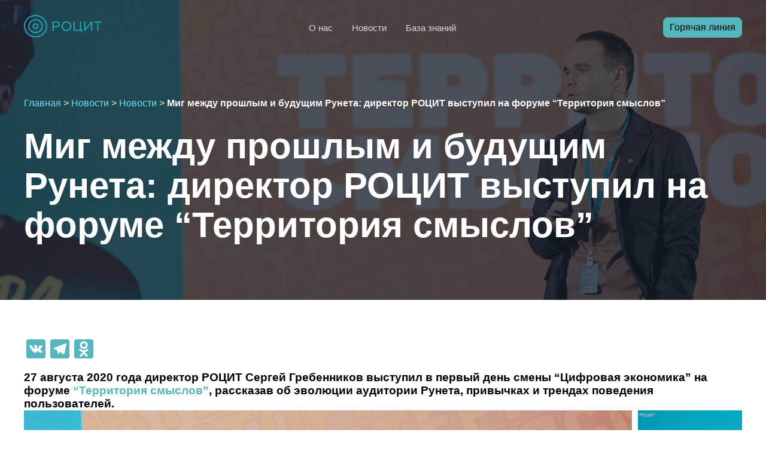

--- FILE ---
content_type: text/html; charset=UTF-8
request_url: https://rocit.ru/news/mig-mezhdu-proshlym-i-budushhim-runeta-direktor/
body_size: 11047
content:
<!DOCTYPE html>
<html>
<head>
    <meta charset="utf-8">
    <meta name="viewport" content="width=device-width, initial-scale=1" />
    <meta name="google" content="notranslate">
	<meta name='robots' content='index, follow, max-image-preview:large, max-snippet:-1, max-video-preview:-1' />

	<!-- This site is optimized with the Yoast SEO plugin v21.9.1 - https://yoast.com/wordpress/plugins/seo/ -->
	<title>Миг между прошлым и будущим Рунета: директор РОЦИТ выступил на форуме “Территория смыслов” | РОЦИТ</title>
	<link rel="canonical" href="https://rocit.ru/news/mig-mezhdu-proshlym-i-budushhim-runeta-direktor/" />
	<meta property="og:locale" content="ru_RU" />
	<meta property="og:type" content="article" />
	<meta property="og:title" content="Миг между прошлым и будущим Рунета: директор РОЦИТ выступил на форуме “Территория смыслов” | РОЦИТ" />
	<meta property="og:description" content="27 августа 2020 года директор РОЦИТ Сергей Гребенников выступил в первый день смены “Цифровая экономика” на форуме “Территория смыслов”, рассказав об эволюции аудитории Рунета, привычках и трендах поведения пользователей. Сергей Гребенников сделал для участников небольшой экскурс в историю Рунета и его аудитории. Если российский интернет зарождался с Учительской газеты и РБК в 1995 году, то [&hellip;]" />
	<meta property="og:url" content="https://rocit.ru/news/mig-mezhdu-proshlym-i-budushhim-runeta-direktor/" />
	<meta property="og:site_name" content="РОЦИТ" />
	<meta property="article:modified_time" content="2024-02-09T07:00:21+00:00" />
	<meta property="og:image" content="https://rocit.ru/wp-content/uploads/2024/01/devdev-184-scaled.jpeg" />
	<meta property="og:image:width" content="2560" />
	<meta property="og:image:height" content="1440" />
	<meta property="og:image:type" content="image/jpeg" />
	<script type="application/ld+json" class="yoast-schema-graph">{"@context":"https://schema.org","@graph":[{"@type":"WebPage","@id":"https://rocit.ru/news/mig-mezhdu-proshlym-i-budushhim-runeta-direktor/","url":"https://rocit.ru/news/mig-mezhdu-proshlym-i-budushhim-runeta-direktor/","name":"Миг между прошлым и будущим Рунета: директор РОЦИТ выступил на форуме “Территория смыслов” | РОЦИТ","isPartOf":{"@id":"https://rocit.ru/#website"},"primaryImageOfPage":{"@id":"https://rocit.ru/news/mig-mezhdu-proshlym-i-budushhim-runeta-direktor/#primaryimage"},"image":{"@id":"https://rocit.ru/news/mig-mezhdu-proshlym-i-budushhim-runeta-direktor/#primaryimage"},"thumbnailUrl":"https://rocit.ru/wp-content/uploads/2024/01/devdev-184-scaled.jpeg","datePublished":"2020-08-27T08:00:00+00:00","dateModified":"2024-02-09T07:00:21+00:00","breadcrumb":{"@id":"https://rocit.ru/news/mig-mezhdu-proshlym-i-budushhim-runeta-direktor/#breadcrumb"},"inLanguage":"ru-RU","potentialAction":[{"@type":"ReadAction","target":["https://rocit.ru/news/mig-mezhdu-proshlym-i-budushhim-runeta-direktor/"]}]},{"@type":"ImageObject","inLanguage":"ru-RU","@id":"https://rocit.ru/news/mig-mezhdu-proshlym-i-budushhim-runeta-direktor/#primaryimage","url":"https://rocit.ru/wp-content/uploads/2024/01/devdev-184-scaled.jpeg","contentUrl":"https://rocit.ru/wp-content/uploads/2024/01/devdev-184-scaled.jpeg","width":2560,"height":1440},{"@type":"BreadcrumbList","@id":"https://rocit.ru/news/mig-mezhdu-proshlym-i-budushhim-runeta-direktor/#breadcrumb","itemListElement":[{"@type":"ListItem","position":1,"name":"Главная","item":"https://rocit.ru/"},{"@type":"ListItem","position":2,"name":"Новости","item":"https://rocit.ru/news/"},{"@type":"ListItem","position":3,"name":"Новости","item":"https://rocit.ru/news_cat/novosti/"},{"@type":"ListItem","position":4,"name":"Миг между прошлым и будущим Рунета: директор РОЦИТ выступил на форуме “Территория смыслов”"}]},{"@type":"WebSite","@id":"https://rocit.ru/#website","url":"https://rocit.ru/","name":"РОЦИТ","description":"ваш помощник в Рунете","alternateName":"Региональный общественный центр интернет-технологий","potentialAction":[{"@type":"SearchAction","target":{"@type":"EntryPoint","urlTemplate":"https://rocit.ru/?s={search_term_string}"},"query-input":"required name=search_term_string"}],"inLanguage":"ru-RU"}]}</script>
	<!-- / Yoast SEO plugin. -->


<link rel='dns-prefetch' href='//static.addtoany.com' />
<link rel='dns-prefetch' href='//cdnjs.cloudflare.com' />
<link rel="alternate" title="oEmbed (JSON)" type="application/json+oembed" href="https://rocit.ru/wp-json/oembed/1.0/embed?url=https%3A%2F%2Frocit.ru%2Fnews%2Fmig-mezhdu-proshlym-i-budushhim-runeta-direktor%2F" />
<link rel="alternate" title="oEmbed (XML)" type="text/xml+oembed" href="https://rocit.ru/wp-json/oembed/1.0/embed?url=https%3A%2F%2Frocit.ru%2Fnews%2Fmig-mezhdu-proshlym-i-budushhim-runeta-direktor%2F&#038;format=xml" />
<style id='wp-img-auto-sizes-contain-inline-css' type='text/css'>
img:is([sizes=auto i],[sizes^="auto," i]){contain-intrinsic-size:3000px 1500px}
/*# sourceURL=wp-img-auto-sizes-contain-inline-css */
</style>
<style id='wp-emoji-styles-inline-css' type='text/css'>

	img.wp-smiley, img.emoji {
		display: inline !important;
		border: none !important;
		box-shadow: none !important;
		height: 1em !important;
		width: 1em !important;
		margin: 0 0.07em !important;
		vertical-align: -0.1em !important;
		background: none !important;
		padding: 0 !important;
	}
/*# sourceURL=wp-emoji-styles-inline-css */
</style>
<style id='wp-block-library-inline-css' type='text/css'>
:root{--wp-block-synced-color:#7a00df;--wp-block-synced-color--rgb:122,0,223;--wp-bound-block-color:var(--wp-block-synced-color);--wp-editor-canvas-background:#ddd;--wp-admin-theme-color:#007cba;--wp-admin-theme-color--rgb:0,124,186;--wp-admin-theme-color-darker-10:#006ba1;--wp-admin-theme-color-darker-10--rgb:0,107,160.5;--wp-admin-theme-color-darker-20:#005a87;--wp-admin-theme-color-darker-20--rgb:0,90,135;--wp-admin-border-width-focus:2px}@media (min-resolution:192dpi){:root{--wp-admin-border-width-focus:1.5px}}.wp-element-button{cursor:pointer}:root .has-very-light-gray-background-color{background-color:#eee}:root .has-very-dark-gray-background-color{background-color:#313131}:root .has-very-light-gray-color{color:#eee}:root .has-very-dark-gray-color{color:#313131}:root .has-vivid-green-cyan-to-vivid-cyan-blue-gradient-background{background:linear-gradient(135deg,#00d084,#0693e3)}:root .has-purple-crush-gradient-background{background:linear-gradient(135deg,#34e2e4,#4721fb 50%,#ab1dfe)}:root .has-hazy-dawn-gradient-background{background:linear-gradient(135deg,#faaca8,#dad0ec)}:root .has-subdued-olive-gradient-background{background:linear-gradient(135deg,#fafae1,#67a671)}:root .has-atomic-cream-gradient-background{background:linear-gradient(135deg,#fdd79a,#004a59)}:root .has-nightshade-gradient-background{background:linear-gradient(135deg,#330968,#31cdcf)}:root .has-midnight-gradient-background{background:linear-gradient(135deg,#020381,#2874fc)}:root{--wp--preset--font-size--normal:16px;--wp--preset--font-size--huge:42px}.has-regular-font-size{font-size:1em}.has-larger-font-size{font-size:2.625em}.has-normal-font-size{font-size:var(--wp--preset--font-size--normal)}.has-huge-font-size{font-size:var(--wp--preset--font-size--huge)}.has-text-align-center{text-align:center}.has-text-align-left{text-align:left}.has-text-align-right{text-align:right}.has-fit-text{white-space:nowrap!important}#end-resizable-editor-section{display:none}.aligncenter{clear:both}.items-justified-left{justify-content:flex-start}.items-justified-center{justify-content:center}.items-justified-right{justify-content:flex-end}.items-justified-space-between{justify-content:space-between}.screen-reader-text{border:0;clip-path:inset(50%);height:1px;margin:-1px;overflow:hidden;padding:0;position:absolute;width:1px;word-wrap:normal!important}.screen-reader-text:focus{background-color:#ddd;clip-path:none;color:#444;display:block;font-size:1em;height:auto;left:5px;line-height:normal;padding:15px 23px 14px;text-decoration:none;top:5px;width:auto;z-index:100000}html :where(.has-border-color){border-style:solid}html :where([style*=border-top-color]){border-top-style:solid}html :where([style*=border-right-color]){border-right-style:solid}html :where([style*=border-bottom-color]){border-bottom-style:solid}html :where([style*=border-left-color]){border-left-style:solid}html :where([style*=border-width]){border-style:solid}html :where([style*=border-top-width]){border-top-style:solid}html :where([style*=border-right-width]){border-right-style:solid}html :where([style*=border-bottom-width]){border-bottom-style:solid}html :where([style*=border-left-width]){border-left-style:solid}html :where(img[class*=wp-image-]){height:auto;max-width:100%}:where(figure){margin:0 0 1em}html :where(.is-position-sticky){--wp-admin--admin-bar--position-offset:var(--wp-admin--admin-bar--height,0px)}@media screen and (max-width:600px){html :where(.is-position-sticky){--wp-admin--admin-bar--position-offset:0px}}
/*wp_block_styles_on_demand_placeholder:69686e8d61adc*/
/*# sourceURL=wp-block-library-inline-css */
</style>
<style id='classic-theme-styles-inline-css' type='text/css'>
/*! This file is auto-generated */
.wp-block-button__link{color:#fff;background-color:#32373c;border-radius:9999px;box-shadow:none;text-decoration:none;padding:calc(.667em + 2px) calc(1.333em + 2px);font-size:1.125em}.wp-block-file__button{background:#32373c;color:#fff;text-decoration:none}
/*# sourceURL=/wp-includes/css/classic-themes.min.css */
</style>
<link rel='stylesheet' id='yop-public-css' href='https://rocit.ru/wp-content/plugins/yop-poll/public/assets/css/yop-poll-public-6.5.29.css?ver=6.9' type='text/css' media='all' />
<link rel='stylesheet' id='newsletter-css' href='https://rocit.ru/wp-content/plugins/newsletter/style.css?ver=8.0.9' type='text/css' media='all' />
<link rel='stylesheet' id='addtoany-css' href='https://rocit.ru/wp-content/plugins/add-to-any/addtoany.min.css?ver=1.16' type='text/css' media='all' />
<link rel='stylesheet' id='owl-css' href='https://rocit.ru/wp-content/themes/rocit/assets/css/owl.carousel.min.css?ver=6.9' type='text/css' media='all' />
<link rel='stylesheet' id='owl-theme-css' href='https://rocit.ru/wp-content/themes/rocit/assets/css/owl.theme.default.min.css?ver=6.9' type='text/css' media='all' />
<script type="text/javascript" id="addtoany-core-js-before">
/* <![CDATA[ */
window.a2a_config=window.a2a_config||{};a2a_config.callbacks=[];a2a_config.overlays=[];a2a_config.templates={};a2a_localize = {
	Share: "Отправить",
	Save: "Сохранить",
	Subscribe: "Подписаться",
	Email: "E-mail",
	Bookmark: "В закладки!",
	ShowAll: "Показать все",
	ShowLess: "Показать остальное",
	FindServices: "Найти сервис(ы)",
	FindAnyServiceToAddTo: "Найти сервис и добавить",
	PoweredBy: "Работает на",
	ShareViaEmail: "Поделиться по электронной почте",
	SubscribeViaEmail: "Подписаться по электронной почте",
	BookmarkInYourBrowser: "Добавить в закладки",
	BookmarkInstructions: "Нажмите Ctrl+D или \u2318+D, чтобы добавить страницу в закладки",
	AddToYourFavorites: "Добавить в Избранное",
	SendFromWebOrProgram: "Отправлять с любого email-адреса или email-программы",
	EmailProgram: "Почтовая программа",
	More: "Подробнее&#8230;",
	ThanksForSharing: "Спасибо, что поделились!",
	ThanksForFollowing: "Спасибо за подписку!"
};

a2a_config.icon_color="#55b7be";

//# sourceURL=addtoany-core-js-before
/* ]]> */
</script>
<script type="text/javascript" async src="https://static.addtoany.com/menu/page.js" id="addtoany-core-js"></script>
<script type="text/javascript" src="https://rocit.ru/wp-includes/js/jquery/jquery.min.js?ver=3.7.1" id="jquery-core-js"></script>
<script type="text/javascript" src="https://rocit.ru/wp-includes/js/jquery/jquery-migrate.min.js?ver=3.4.1" id="jquery-migrate-js"></script>
<script type="text/javascript" async src="https://rocit.ru/wp-content/plugins/add-to-any/addtoany.min.js?ver=1.1" id="addtoany-jquery-js"></script>
<script type="text/javascript" id="yop-public-js-extra">
/* <![CDATA[ */
var objectL10n = {"yopPollParams":{"urlParams":{"ajax":"https://rocit.ru/wp-admin/admin-ajax.php","wpLogin":"https://rocit.ru/wp-login.php?redirect_to=https%3A%2F%2Frocit.ru%2Fwp-admin%2Fadmin-ajax.php%3Faction%3Dyop_poll_record_wordpress_vote"},"apiParams":{"reCaptcha":{"siteKey":""},"reCaptchaV2Invisible":{"siteKey":""},"reCaptchaV3":{"siteKey":""},"hCaptcha":{"siteKey":""}},"captchaParams":{"imgPath":"https://rocit.ru/wp-content/plugins/yop-poll/public/assets/img/","url":"https://rocit.ru/wp-content/plugins/yop-poll/app.php","accessibilityAlt":"\u041e\u0437\u0432\u0443\u0447\u0438\u0442\u044c","accessibilityTitle":"\u041f\u0440\u043e\u0441\u043b\u0443\u0448\u0430\u0439\u0442\u0435 \u0432\u043e\u043f\u0440\u043e\u0441 \u0438 \u043e\u0442\u0432\u0435\u0442\u044c\u0442\u0435 \u043d\u0430 \u043d\u0435\u0433\u043e","accessibilityDescription":"\u041d\u0430\u043f\u0438\u0448\u0438\u0442\u0435 \u0432\u043d\u0438\u0437\u0443 \u043e\u0442\u0432\u0435\u0442. \u0426\u0438\u0444\u0440\u0430 \u0438\u043b\u0438 \u0431\u0443\u043a\u0432\u044b:","explanation":"\u041a\u043b\u0438\u043a\u043d\u0438\u0442\u0435 \u0434\u043b\u044f \u043e\u0442\u0432\u0435\u0442\u0430","refreshAlt":"\u041e\u0431\u043d\u043e\u0432\u0438\u0442\u044c \u043a\u0430\u0440\u0442\u0438\u043d\u043a\u0443","refreshTitle":"\u041e\u0431\u043d\u043e\u0432\u0438\u0442\u044c \u0437\u0430\u0434\u0430\u043d\u0438\u0435"},"voteParams":{"invalidPoll":"\u041e\u043f\u0440\u043e\u0441 \u043d\u0435\u0434\u043e\u0441\u0442\u0443\u043f\u0435\u043d","noAnswersSelected":"\u0412\u044b\u0431\u0435\u0440\u0438\u0442\u0435 \u0432\u0430\u0440\u0438\u0430\u043d\u0442 \u043e\u0442\u0432\u0435\u0442\u0430","minAnswersRequired":"\u041d\u0443\u0436\u043d\u043e \u0432\u044b\u0431\u0440\u0430\u0442\u044c, \u043a\u0430\u043a \u043c\u0438\u043d\u0438\u043c\u0443\u043c, 1 \u043e\u0442\u0432\u0435\u0442","maxAnswersRequired":"\u041c\u0430\u043a\u0441\u0438\u043c\u0430\u043b\u044c\u043d\u043e\u0435 \u043a\u043e\u043b-\u0432\u043e \u043e\u0442\u0432\u0435\u0442\u043e\u0432: 1","noAnswerForOther":"\u0412\u0432\u0435\u0434\u0438\u0442\u0435 \u0442\u0435\u043a\u0441\u0442","noValueForCustomField":"\u0412\u0432\u0435\u0434\u0438\u0442\u0435 \u0442\u0435\u043a\u0441\u0442","consentNotChecked":"\u0421\u043e\u0433\u043b\u0430\u0441\u0438\u0442\u0435\u0441\u044c \u0441 \u043f\u043e\u043b\u0438\u0442\u0438\u043a\u043e\u0439 \u043a\u043e\u043d\u0444\u0438\u0434\u0435\u043d\u0446\u0438\u0430\u043b\u044c\u043d\u043e\u0441\u0442\u0438","noCaptchaSelected":"\u0420\u0435\u0448\u0438\u0442\u0435 \u043a\u0430\u043f\u0447\u0443","thankYou":"\u0421\u043f\u0430\u0441\u0438\u0431\u043e \u0437\u0430 \u0412\u0430\u0448 \u043e\u0442\u0432\u0435\u0442!"},"resultsParams":{"singleVote":"\u0432\u0430\u0440\u0438\u0430\u043d\u0442","multipleVotes":"\u0432\u0430\u0440\u0438\u0430\u043d\u0442\u044b","singleAnswer":"\u043e\u0442\u0432\u0435\u0442","multipleAnswers":"(\u0432\u0441\u0435\u0433\u043e \u043e\u0442\u0432\u0435\u0442\u043e\u0432)"}}};
//# sourceURL=yop-public-js-extra
/* ]]> */
</script>
<script type="text/javascript" src="https://rocit.ru/wp-content/plugins/yop-poll/public/assets/js/yop-poll-public-6.5.29.min.js?ver=6.9" id="yop-public-js"></script>
<script type="text/javascript" src="https://rocit.ru/wp-content/themes/rocit/assets/js/scripts.js?ver=3.0" id="myscript-js"></script>
<script type="text/javascript" src="https://rocit.ru/wp-content/themes/rocit/assets/js/owl.carousel.min.js?ver=6.9" id="owl-js-js"></script>
<link rel="https://api.w.org/" href="https://rocit.ru/wp-json/" /><link rel="alternate" title="JSON" type="application/json" href="https://rocit.ru/wp-json/wp/v2/news/1689" /><link rel="EditURI" type="application/rsd+xml" title="RSD" href="https://rocit.ru/xmlrpc.php?rsd" />
<meta name="generator" content="WordPress 6.9" />
<link rel='shortlink' href='https://rocit.ru/?p=1689' />
<meta name="cdp-version" content="1.4.5" /><link rel="icon" href="https://rocit.ru/wp-content/uploads/2024/02/devdev-18-32x32.png" sizes="32x32" />
<link rel="icon" href="https://rocit.ru/wp-content/uploads/2024/02/devdev-18-192x192.png" sizes="192x192" />
<link rel="apple-touch-icon" href="https://rocit.ru/wp-content/uploads/2024/02/devdev-18-180x180.png" />
<meta name="msapplication-TileImage" content="https://rocit.ru/wp-content/uploads/2024/02/devdev-18-270x270.png" />
    
	<link href="https://fonts.cdnfonts.com/css/euclid-circular-a" rel="stylesheet">
    <link rel="stylesheet" type="text/css" href="https://rocit.ru/wp-content/themes/rocit/style.css">
	<script src="https://cdnjs.cloudflare.com/ajax/libs/jquery.mask/1.14.16/jquery.mask.min.js"></script>
	<script src="https://www.google.com/recaptcha/api.js?onload=onloadCallback" async defer>
</script>	
</head>
<body>
<header>
	<div class="top_line top_line_main">
		<div class="main">
			<div class="logo_flex">
				<a class="link_home" href="/">
					<div class="logo_main">
						<img src="https://rocit.ru/wp-content/themes/rocit/assets/images/logo.svg" alt="logo">
					</div>
				</a>
				<div class="menu_mobile_icon">
					<img src="https://rocit.ru/wp-content/themes/rocit/assets/images/menu.svg" alt="menu">
				</div>
			</div>
			<div class="menu_mobile">
				<img src="https://rocit.ru/wp-content/themes/rocit/assets/images/close.svg" alt="close" class="close">
				<div class="menu-verhnee-menyu-container"><ul id="menu-verhnee-menyu" class="menu"><li id="menu-item-154" class="menu-item menu-item-type-post_type menu-item-object-page menu-item-154"><a href="https://rocit.ru/about/">О нас</a></li>
<li id="menu-item-233" class="menu-item menu-item-type-post_type_archive menu-item-object-news menu-item-233"><a href="https://rocit.ru/news/">Новости</a></li>
<li id="menu-item-232" class="menu-item menu-item-type-post_type_archive menu-item-object-knowledge_base menu-item-232"><a href="https://rocit.ru/knowledge_base/">База знаний</a></li>
</ul></div>			</div>
			<div class="logo_flex">
				<div class="call_btns">
					<a href="/hotline">Горячая линия</a>
				</div>
				<div class="menu_planshet_icon">
					<img src="https://rocit.ru/wp-content/themes/rocit/assets/images/menu.svg" alt="menu">
				</div>
			</div>
		</div>
	</div><div class="after"></div><div class="backgr" style="background-image:url('https://rocit.ru/wp-content/uploads/2024/01/devdev-184-scaled.jpeg');"></div>
<div class="main_texts single">
	<div class="main">
		<p id="breadcrumbs"><span><span><a href="https://rocit.ru/">Главная</a></span> &gt; <span><a href="https://rocit.ru/news/">Новости</a></span> &gt; <span><a href="https://rocit.ru/news_cat/novosti/">Новости</a></span> &gt; <span class="breadcrumb_last" aria-current="page"><strong>Миг между прошлым и будущим Рунета: директор РОЦИТ выступил на форуме “Территория смыслов”</strong></span></span></p>		<div class="first_text">
			<h1>
				Миг между прошлым и будущим Рунета: директор РОЦИТ выступил на форуме “Территория смыслов”			</h1>
		</div>
	</div>
</div>
</header>
<div class="content">	
	<div class="main">
								<div class="addtoany_share_save_container addtoany_content addtoany_content_top"><div class="a2a_kit a2a_kit_size_32 addtoany_list" data-a2a-url="https://rocit.ru/news/mig-mezhdu-proshlym-i-budushhim-runeta-direktor/" data-a2a-title="Миг между прошлым и будущим Рунета: директор РОЦИТ выступил на форуме “Территория смыслов”"><a class="a2a_button_vk" href="https://www.addtoany.com/add_to/vk?linkurl=https%3A%2F%2Frocit.ru%2Fnews%2Fmig-mezhdu-proshlym-i-budushhim-runeta-direktor%2F&amp;linkname=%D0%9C%D0%B8%D0%B3%20%D0%BC%D0%B5%D0%B6%D0%B4%D1%83%20%D0%BF%D1%80%D0%BE%D1%88%D0%BB%D1%8B%D0%BC%20%D0%B8%20%D0%B1%D1%83%D0%B4%D1%83%D1%89%D0%B8%D0%BC%20%D0%A0%D1%83%D0%BD%D0%B5%D1%82%D0%B0%3A%20%D0%B4%D0%B8%D1%80%D0%B5%D0%BA%D1%82%D0%BE%D1%80%20%D0%A0%D0%9E%D0%A6%D0%98%D0%A2%20%D0%B2%D1%8B%D1%81%D1%82%D1%83%D0%BF%D0%B8%D0%BB%20%D0%BD%D0%B0%20%D1%84%D0%BE%D1%80%D1%83%D0%BC%D0%B5%20%E2%80%9C%D0%A2%D0%B5%D1%80%D1%80%D0%B8%D1%82%D0%BE%D1%80%D0%B8%D1%8F%20%D1%81%D0%BC%D1%8B%D1%81%D0%BB%D0%BE%D0%B2%E2%80%9D" title="VK" rel="nofollow noopener" target="_blank"></a><a class="a2a_button_telegram" href="https://www.addtoany.com/add_to/telegram?linkurl=https%3A%2F%2Frocit.ru%2Fnews%2Fmig-mezhdu-proshlym-i-budushhim-runeta-direktor%2F&amp;linkname=%D0%9C%D0%B8%D0%B3%20%D0%BC%D0%B5%D0%B6%D0%B4%D1%83%20%D0%BF%D1%80%D0%BE%D1%88%D0%BB%D1%8B%D0%BC%20%D0%B8%20%D0%B1%D1%83%D0%B4%D1%83%D1%89%D0%B8%D0%BC%20%D0%A0%D1%83%D0%BD%D0%B5%D1%82%D0%B0%3A%20%D0%B4%D0%B8%D1%80%D0%B5%D0%BA%D1%82%D0%BE%D1%80%20%D0%A0%D0%9E%D0%A6%D0%98%D0%A2%20%D0%B2%D1%8B%D1%81%D1%82%D1%83%D0%BF%D0%B8%D0%BB%20%D0%BD%D0%B0%20%D1%84%D0%BE%D1%80%D1%83%D0%BC%D0%B5%20%E2%80%9C%D0%A2%D0%B5%D1%80%D1%80%D0%B8%D1%82%D0%BE%D1%80%D0%B8%D1%8F%20%D1%81%D0%BC%D1%8B%D1%81%D0%BB%D0%BE%D0%B2%E2%80%9D" title="Telegram" rel="nofollow noopener" target="_blank"></a><a class="a2a_button_odnoklassniki" href="https://www.addtoany.com/add_to/odnoklassniki?linkurl=https%3A%2F%2Frocit.ru%2Fnews%2Fmig-mezhdu-proshlym-i-budushhim-runeta-direktor%2F&amp;linkname=%D0%9C%D0%B8%D0%B3%20%D0%BC%D0%B5%D0%B6%D0%B4%D1%83%20%D0%BF%D1%80%D0%BE%D1%88%D0%BB%D1%8B%D0%BC%20%D0%B8%20%D0%B1%D1%83%D0%B4%D1%83%D1%89%D0%B8%D0%BC%20%D0%A0%D1%83%D0%BD%D0%B5%D1%82%D0%B0%3A%20%D0%B4%D0%B8%D1%80%D0%B5%D0%BA%D1%82%D0%BE%D1%80%20%D0%A0%D0%9E%D0%A6%D0%98%D0%A2%20%D0%B2%D1%8B%D1%81%D1%82%D1%83%D0%BF%D0%B8%D0%BB%20%D0%BD%D0%B0%20%D1%84%D0%BE%D1%80%D1%83%D0%BC%D0%B5%20%E2%80%9C%D0%A2%D0%B5%D1%80%D1%80%D0%B8%D1%82%D0%BE%D1%80%D0%B8%D1%8F%20%D1%81%D0%BC%D1%8B%D1%81%D0%BB%D0%BE%D0%B2%E2%80%9D" title="Odnoklassniki" rel="nofollow noopener" target="_blank"></a></div></div><h3>27 августа 2020 года директор РОЦИТ Сергей Гребенников выступил в первый день смены “Цифровая экономика” на форуме <a href="http://xn--b1afjapfmdmacnbee3mrc.xn--p1ai/">“Территория смыслов”</a>, рассказав об эволюции аудитории Рунета, привычках и трендах поведения пользователей.</h3>
<div class="carous owl-carousel owl-theme">
<div class="item"><img decoding="async" src="/wp-content/uploads/images/95749cd1d207138e5f11ce70d5e4df748acf4eeb.jpeg" alt=""></div>
<div class="item"><img decoding="async" src="/wp-content/uploads/images/334204d8b1cc4b2f363b4a4b7d99911fd944d243.jpeg" alt=""></div>
<div class="item"><img decoding="async" src="/wp-content/uploads/images/db556d1e51278e93055486804e20be353ade865c.jpeg" alt=""></div>
<div class="item"><img decoding="async" src="/wp-content/uploads/images/6618155a727e285df7675fe672eea3b830f93c26.jpeg" alt=""></div>
<div class="item"><img decoding="async" src="/wp-content/uploads/images/f6a3ab205a8019b83a2df394e5d0bfcc4a6d1622.jpeg" alt=""></div>
</div>
<p><strong>Сергей Гребенников</strong> сделал для участников небольшой экскурс в историю Рунета и его аудитории. Если российский интернет зарождался с Учительской газеты и РБК в 1995 году, то сейчас зарегистрированных СМИ в Рунете 65 тысяч, а в центре внимания проблема фейковых новостей. Российские пользователи начинали сёрфить на просторах интернета с помощью таких поисковых систем, как “Aport”, “Яндекс” и “Рамблер”. В 1999 году стала развиваться сетевая культура с её сленгом и мемами: тогда появился “Живой Журнал”. В 2006-2007 годах были созданы первые российские социальные сети — “Одноклассники”, “Мой мир” и “ВКонтакте”. Все эти факторы привели к многократному росту аудитории российского интернета: с 3,6% опрошенных в 2000 году до 81% в 2020 году. </p>
<p>Как ведут себя пользователи в Рунете сегодня? Предоплата банковской картой становится популярнее: если в 2017 г. этим способом, хотя бы раз в год воспользовались 50% покупателей, то в 2019 г. уже почти ⅔. Растёт и цифровая грамотность пользователей: в 8 раз увеличилось количество участников акции “Цифровой Диктант” за  последний год, а средний показатель уровня цифровой грамотности вырос на 0,1 балла, составив в 2020 году 7,25 балла. Наше настоящее определяется алгоритмами: они формируют умную ленту, влияют на сценарии фильмов, решения банков о выдаче кредита.</p>
<blockquote><p>
            Хотя влияние алгоритмов на нас, пользователей, и нашу жизнь, карьеру, потребление неизбежно будет возрастать, они подвластны нам. И именно от людей, а не алгоритмов зависит будущее Рунета, цифровой экономики и, наконец, простое человеческое счастье. Недавно стартовал проект РСВ #СчастьеЕсть, который пытается донести, что в наших руках собственное счастье и счастье тех, кто рядом.</p>
<p>            отметил Сергей Гребенников
        </p></blockquote>
<p>“Опросы также обнадёживают, что пользователи Рунета будут чувствовать себя безопаснее и комфортнее в будущем: так, по данным <a href="https://corp.mail.ru/ru/press/infograph/10391/">исследования</a> Mail.ru Group, 79% респондентов считают, что интернет даст ещё больше возможностей для развития, 78% уверены, что неотъемлемой частью жизни станут голосовые помощники, а 64% полагают, что в будущем очками, шлемами VR и другими умными устройствами мы будем пользоваться ежедневно”, — подытожил <strong>Сергей Гребенников</strong>. Также директор РОЦИТ порекомендовал молодым лидерам подборку книг для души и саморазвития. </p>
<p>“Территория смыслов” — всероссийский молодёжный образовательный летний форум, который проходит ежегодно с 2015 года по инициативе Федерального агентства по делам молодёжи.</p>
<p><a href="https://youtu.be/V_zge8kOims">Смотреть &#171;Диалог на равных с Сергеем Плуготаренко и Сергеем Гребенниковым&#187; &gt;&gt;</a></p>
			</div>
</div>
<div class="main">
	<div class="letter">
		<h2>Подпишитесь на нашу рассылку</h2>
		<p>Полезные материалы об интернет-безопасности - в нашей ежемесячной рассылке. Подпишитесь и будьте в курсе!</p>
		<div class="tnp tnp-subscription ">
<form method="post" action="https://rocit.ru/?na=s">

<input type="hidden" name="nlang" value=""><div class="tnp-field tnp-field-email"><label for="tnp-1">Введите ваш e-mail</label>
<input class="tnp-email" type="email" name="ne" id="tnp-1" value="" required></div>
<div class="tnp-field tnp-field-button"><input class="tnp-submit" type="submit" value="Подписаться" >
</div>
</form>
</div>
	</div>
</div>
<footer>
	<div class="footer-main">
		<div class="footer_info">
			<div class="footer_left">
				<div class="footer_menu">
					<div class="menu-column"><a href="https://rocit.ru/about/">О нас</a><a href="https://rocit.ru/news/">Новости</a></div><div class="menu-column"><a href="https://rocit.ru/knowledge_base/">База знаний</a><a href="https://rocit.ru/contacts/">Контакты</a></div>					<div class="write_to_us">
						<h3>
							Связаться с нами
						</h3>
						<div class="call_btns">
							<a href="/hotline"><img src="https://rocit.ru/wp-content/themes/rocit/assets/images/warning.svg" alt="">Горячая линия</a>
						</div>
					</div>
				</div>
				<div class="footer-text">
					<p>Всё больше людей получают доступ к интернету и открывают для себя его возможности. Тем важнее становится, чтобы пользователи знали и отстаивали свои права. Права интернет-пользователей следуют из ключевых принципов гражданского демократического общества, которые заложены в международных и национальных законах&#8230;</p>
				</div>
			</div>
			<div class="footer-right">
				<div class="find_us">
					<h3>
						Как нас найти
					</h3>
					<p>
						125284, г. Москва, пр. Ленинградский, д. 27					</p>
					<div class="map">
						<script type="text/javascript" charset="utf-8" async src="https://api-maps.yandex.ru/services/constructor/1.0/js/?um=constructor%3A91cd2c340b5e921a766482479bfc38922ad59a6134c33f1ab40600bb21cd2d66&amp;width=100%25&amp;height=240&amp;lang=ru_RU&amp;scroll=true"></script>					</div>
				</div>
			</div>
		</div>
		<!--<div class="footer-doptext">
			<p><img loading="lazy" decoding="async" class="alignnone size-full wp-image-117" src="/wp-content/uploads/2024/01/devdev-1.png" alt="" width="68" height="75" />Функционирует при финансовой поддержке Министерства цифрового развития, связи и массовых коммуникаций Российской Федерации</p>
		</div>-->
		<div class="footer-copyright">
			<div class="socials">
																								<a href="https://vk.com/rocit">
															<img src="https://rocit.ru/wp-content/uploads/2024/05/devdev.png" alt="img" />
															</a>
																											<a href="https://ok.ru/rocit">
															<img src="https://rocit.ru/wp-content/uploads/2024/05/devdev-1.png" alt="img" />
															</a>
																											<a href="https://t.me/ru_rocit">
															<img src="https://rocit.ru/wp-content/uploads/2024/05/devdev-2.png" alt="img" />
															</a>
																											<a href="https://dzen.ru/rocit">
															<img src="https://rocit.ru/wp-content/uploads/2024/05/devdev-3.png" alt="img" />
															</a>
																											<a href="https://share.looky.com/profile/96be36be-c38e-47a7-8fc1-cfa0645c0a33">
															<img src="https://rocit.ru/wp-content/uploads/2024/05/devdev-4.png" alt="img" />
															</a>
																			</div>
			<div class="copyright">
				© Региональная общественная организация «Центр Интернет-технологий» (РОЦИТ), 1996 – 2025			</div>
		</div>
	</div>
</footer>
<script type="speculationrules">
{"prefetch":[{"source":"document","where":{"and":[{"href_matches":"/*"},{"not":{"href_matches":["/wp-*.php","/wp-admin/*","/wp-content/uploads/*","/wp-content/*","/wp-content/plugins/*","/wp-content/themes/rocit/*","/*\\?(.+)"]}},{"not":{"selector_matches":"a[rel~=\"nofollow\"]"}},{"not":{"selector_matches":".no-prefetch, .no-prefetch a"}}]},"eagerness":"conservative"}]}
</script>
<script type="text/javascript" src="https://cdnjs.cloudflare.com/ajax/libs/jquery.mask/1.14.16/jquery.mask.min.js?ver=1.14.16" id="jquery-mask-js"></script>
<script id="wp-emoji-settings" type="application/json">
{"baseUrl":"https://s.w.org/images/core/emoji/17.0.2/72x72/","ext":".png","svgUrl":"https://s.w.org/images/core/emoji/17.0.2/svg/","svgExt":".svg","source":{"concatemoji":"https://rocit.ru/wp-includes/js/wp-emoji-release.min.js?ver=6.9"}}
</script>
<script type="module">
/* <![CDATA[ */
/*! This file is auto-generated */
const a=JSON.parse(document.getElementById("wp-emoji-settings").textContent),o=(window._wpemojiSettings=a,"wpEmojiSettingsSupports"),s=["flag","emoji"];function i(e){try{var t={supportTests:e,timestamp:(new Date).valueOf()};sessionStorage.setItem(o,JSON.stringify(t))}catch(e){}}function c(e,t,n){e.clearRect(0,0,e.canvas.width,e.canvas.height),e.fillText(t,0,0);t=new Uint32Array(e.getImageData(0,0,e.canvas.width,e.canvas.height).data);e.clearRect(0,0,e.canvas.width,e.canvas.height),e.fillText(n,0,0);const a=new Uint32Array(e.getImageData(0,0,e.canvas.width,e.canvas.height).data);return t.every((e,t)=>e===a[t])}function p(e,t){e.clearRect(0,0,e.canvas.width,e.canvas.height),e.fillText(t,0,0);var n=e.getImageData(16,16,1,1);for(let e=0;e<n.data.length;e++)if(0!==n.data[e])return!1;return!0}function u(e,t,n,a){switch(t){case"flag":return n(e,"\ud83c\udff3\ufe0f\u200d\u26a7\ufe0f","\ud83c\udff3\ufe0f\u200b\u26a7\ufe0f")?!1:!n(e,"\ud83c\udde8\ud83c\uddf6","\ud83c\udde8\u200b\ud83c\uddf6")&&!n(e,"\ud83c\udff4\udb40\udc67\udb40\udc62\udb40\udc65\udb40\udc6e\udb40\udc67\udb40\udc7f","\ud83c\udff4\u200b\udb40\udc67\u200b\udb40\udc62\u200b\udb40\udc65\u200b\udb40\udc6e\u200b\udb40\udc67\u200b\udb40\udc7f");case"emoji":return!a(e,"\ud83e\u1fac8")}return!1}function f(e,t,n,a){let r;const o=(r="undefined"!=typeof WorkerGlobalScope&&self instanceof WorkerGlobalScope?new OffscreenCanvas(300,150):document.createElement("canvas")).getContext("2d",{willReadFrequently:!0}),s=(o.textBaseline="top",o.font="600 32px Arial",{});return e.forEach(e=>{s[e]=t(o,e,n,a)}),s}function r(e){var t=document.createElement("script");t.src=e,t.defer=!0,document.head.appendChild(t)}a.supports={everything:!0,everythingExceptFlag:!0},new Promise(t=>{let n=function(){try{var e=JSON.parse(sessionStorage.getItem(o));if("object"==typeof e&&"number"==typeof e.timestamp&&(new Date).valueOf()<e.timestamp+604800&&"object"==typeof e.supportTests)return e.supportTests}catch(e){}return null}();if(!n){if("undefined"!=typeof Worker&&"undefined"!=typeof OffscreenCanvas&&"undefined"!=typeof URL&&URL.createObjectURL&&"undefined"!=typeof Blob)try{var e="postMessage("+f.toString()+"("+[JSON.stringify(s),u.toString(),c.toString(),p.toString()].join(",")+"));",a=new Blob([e],{type:"text/javascript"});const r=new Worker(URL.createObjectURL(a),{name:"wpTestEmojiSupports"});return void(r.onmessage=e=>{i(n=e.data),r.terminate(),t(n)})}catch(e){}i(n=f(s,u,c,p))}t(n)}).then(e=>{for(const n in e)a.supports[n]=e[n],a.supports.everything=a.supports.everything&&a.supports[n],"flag"!==n&&(a.supports.everythingExceptFlag=a.supports.everythingExceptFlag&&a.supports[n]);var t;a.supports.everythingExceptFlag=a.supports.everythingExceptFlag&&!a.supports.flag,a.supports.everything||((t=a.source||{}).concatemoji?r(t.concatemoji):t.wpemoji&&t.twemoji&&(r(t.twemoji),r(t.wpemoji)))});
//# sourceURL=https://rocit.ru/wp-includes/js/wp-emoji-loader.min.js
/* ]]> */
</script>
</body>
</html>

--- FILE ---
content_type: text/css
request_url: https://rocit.ru/wp-content/themes/rocit/style.css
body_size: 7142
content:
/*
Theme Name: Rocit
Version: 1.0
*/

* {
	padding:0;
	margin:0;
	outline:0;
	box-sizing:border-box;
}
body {
	font-family: 'Euclid Circular A', sans-serif;
	position:relative;
}
.main {
	max-width:1200px;
	margin:0 auto;
}

.warning {display: block; height: 2em; padding-top: .95 em}
.red-text {
	color:red;
}
header {
	width:100%;
	position:relative;
}
.backgr {
	position:absolute;
	left:0;
	top:0;
	width:100%;
	height:100%;
	background-position:center;
	background-repeat:no-repeat;
	background-size: cover;
	z-index;0;
}
.after {
	position:absolute;
	left:0;
	top:0;
	width:100%;
	height:100%;
	background-color:rgba(16,20,28,0.7);
	z-index:1;
}
.logo_main {
	width:130px;
	height:auto;
}
.logo_main img {
	width:100%;
	height:auto;
}
.link_home {
	text-decoration:none;
}
.top_line {
	text-align:center;
	padding-top:25px;
	padding-bottom:25px;
	position:relative;
	z-index:2;
}
.call_btns {
	display: flex;
    flex-direction: row;
    justify-content: space-between;
}
.call_btns a {
	padding:7px 10px;
	border-radius:8px;
	background-color:#55B7BE;
	border: 1px solid #55B7BE;
	color:#000;
	text-decoration:none;
}
.call_btns a img {
	margin-right:6px;
	width:15px;
	vertical-align: middle;
    margin-bottom: 3px;
}
.call_btns a:hover {
	background-color: #66dee7;
}
.top_line_main .main {
	display:flex;
	flex-direction:row;
	justify-content:space-between;
	align-items: center;
	position: relative;
}
.top_line_main .call_btns a {
	height:fit-content;
	font-weight:500;
}
#menu-verhnee-menyu .sub-menu {
	display:none;
}
#menu-verhnee-menyu .menu-item-has-children:hover .sub-menu {
	display:block;
	position: absolute;
    list-style-type: none;
    text-align: left;
	background-color: rgba(214,215,222,0.16);
	border-color:#fff;
    padding: 12px 0px;
    border-radius: 8px;
    top: 37px;
	z-index: 9;
}
#menu-verhnee-menyu .sub-menu li:not(:last-child) {
	margin-bottom:12px;
}
#menu-verhnee-menyu .sub-menu li a {
	text-decoration:none !important;
	font-weight: 400 !important;
	padding:none !important;
	border-radius:0 !important;
	background:transparent !important;
	color:rgba(255,255,255,0.8);
}
#menu-verhnee-menyu .sub-menu li a:hover {
	text-decoration:underline !important;
}
#menu-verhnee-menyu {
	display:flex;
	flex-direction:row;
	align-items:center;
	list-style-type:none;
}
#menu-verhnee-menyu li:not(:last-child) {
	margin-right:8px;
}
#menu-verhnee-menyu li a {
	padding:6px 12px;
	text-decoration:none;
	font-size: 15px;
	font-weight: 300;
	line-height: 19px;
	color:rgba(255,255,255,0.8);
}
#menu-verhnee-menyu .menu-item-has-children a {
	padding-right:26px;
	position:relative;
}
#menu-verhnee-menyu .menu-item-has-children > a::after {
	position:absolute;
	content:url('./assets/images/arrow.svg');
	right: 6px;
    top: 9px;
	filter: contrast(0.1);
}
#menu-verhnee-menyu .menu-item-has-children.current-menu-item > a::after,
#menu-verhnee-menyu li:hover > a::after{
	filter: contrast(1);
}
#menu-verhnee-menyu li:hover a {
    background-color: rgba(214,215,222,0.16);
	border-color:#fff;
	border-width:1px;
    border-radius: 10px;
    color: #fff;
    font-weight: 500;
}
.menu_mobile_icon, 
.close,
.menu_planshet_icon {
	display:none;
}
.main_texts {
	position:relative;
	padding: 10vh 0;
	z-index:1;
}
.main_texts .first_text h1 {
	font-size:60px;
	color:#fff;
	font-weight:bold;
	text-align:center;
	line-height: 1.1em;
	margin-bottom: 20px;
}
.main_texts .second_text {
	font-weight:normal;
	max-width:60%;
	color:rgba(255,255,255,0.6);
	font-size:18px;
	text-align:center;
	margin: 0 auto;
}
.main_texts .second_text a {
	color:#55B7BE;
}
.main_texts .second_text a:hover {
	color:#66dee7;
}
.main_texts .categories {
	margin-top:40px;
}
.flexes {
	display:flex;
	flex-direction:row;
	justify-content:space-between;
}
.ciz {
	padding: 60px 0;
}
h2 {
	text-align:center;
	font-size:32px;
	font-weight:500;
	margin-bottom:30px;
	background:none !important;
}
.ciz .flexes li {
	display:flex;
	flex-direction:column;
	justify-content:space-between;
	height:300px;
	padding:32px;
	background:#57BAC1;
	border-radius:24px;
	width:31%;
	color:#fff;
}
.ciz .flexes li .num {
	font-size:32px;
	font-weight:500;
	text-align:right;
}
.ciz .flexes li .ciz_head {
	font-size: 38px;
    font-weight: 500;
    margin-bottom: 6px;
    line-height: .9em;
}
.ciz .flexes li .ciz_text {
	font-size: 20px;
}
.middle_link {
	display:block;
	width:100%;
	margin-top:24px;
	padding: 8px;
	border:1px solid #000;
	border-radius:8px;
	font-size:13px;
	text-decoration:none;
	color:#000;
	text-align:center;
}
.middle_link:hover {
	text-decoration:underline;
}
.search .main {
	padding: 64px 30px;
	background:url('./assets/images/line_block.png');
	background-size:cover;
	background-position:center;
	background-repeat:no-repeat;
	margin-bottom:60px;
	border:1px solid #EBEBEB;
	border-radius:24px;
}
input[type="search"] {
	width:100%;
	padding:16px;
	background:#fff;
	border:1px solid #D6D7DE;
	border-radius:12px;
	padding-right:110px;
	font-size:16px;
	color:#000;
}
input[type="search"]::placeholder {
	color:#7A7A7A;
}
.search .search_input {
	position:relative;
}
.search button {
	position:absolute;
	right:15px;
	padding:8px 12px;
	background:#000;
	color:#fff;
	font-size:14px;
	border-radius:12px;
	top:8px;
}
.search .text {
	margin-top:25px;
	text-align:center;
}
.atts {
	background-color:#000;
	padding:0;
}
.atts .bnr {
	background:url('https://rocit.ru/wp-content/uploads/2024/11/devdev-48.png');
	background-size:cover;
	background-position:center;
	background-repeat:no-repeat;
}
.atts .bnr a {
	display: block;
	height:190px;
}
.base {
	background:url('./assets/images/frame.jpg');
	background-size:cover;
	background-position:center;
	background-repeat:no-repeat;
	padding:80px 0 56px 0;
}
.base h2,
.base .text {
	color:#fff;
}
.base .text {
	font-size:18px;
	margin-bottom:50px;
	text-align:center;
}
.categories {
	display:flex;
	flex-direction:row;
	justify-content:space-between;
	flex-wrap:wrap;
}
.categories .cat {
	width:32%;
	display:flex;
	flex-direction:row;
	align-items:center;
	padding:30px 16px;
	background:rgba(255,255,255,0.1);
	border:1px solid rgba(255,255,255,0.3);
	border-radius:24px;
	margin-bottom:24px;
	color:#fff;
	font-size:24px;
	font-weight:500;
	text-decoration:none;
	transition:0.2s;
}
.categories .cat img {
	display:block;
	width:60px;
	height:auto;
	margin-right:24px;
}
.categories .cat:hover {
	background:rgba(255,255,255,0.3);
}
.news {
	padding:60px 0;
}
.news .novosti_blocks {
	display:flex;
	flex-direction:row;
	justify-content:space-between;
	margin-bottom:24px;
}
.news .novosti_blocks .novosti_block {
	width:32%;
	display:flex;
	flex-direction:column;
	justify-content:space-between;
}
.news .novosti_blocks .novosti_block:last-child .novost {
	height:48%;
	padding:20px;
	background:#F7F7F7;
	border-radius:24px;
}
.news .novosti_blocks .novosti_block:not(:last-child) .novost {
	position:relative;
	overflow: hidden;
    border-radius: 24px;
	height: 275px;
}
.news .novosti_blocks .novosti_block:not(:last-child) .novost .img {
	z-index: -1;
    position: absolute;
    height: 100%;
    width: 100%;
}
.news .novosti_blocks .novosti_block:not(:last-child) .novost img {
	filter: brightness(0.4);
	width: 100%;
    height: auto;
    border-radius: 24px;
}
.news .novosti_blocks .novosti_block .novost h3 a {
	color:#000;
	text-decoration:none;
}
.news .novosti_blocks .novosti_block .novost h3 a:hover {
	color:#65e8f1 !important;
}
.news .novosti_blocks .novosti_block:not(:last-child) .novost h3 a {
	color:#fff;
}
.news .novosti_blocks .novosti_block:last-child .novost .text {
	display:flex;
	flex-direction:column;
	justify-content: center;
}
.news .novosti_blocks .novosti_block:last-child .novost .text {
	height:100%;
}
.news .novosti_blocks .novosti_block:not(:last-child) .novost .text  {
    padding: 24px;
	height:100%;
	display: flex;
    flex-direction: column;
    justify-content: flex-end;
}
.news .novosti_blocks .novosti_block:not(:last-child) .novost .exc {
	margin-top:10px;
	font-size:13px;
	color:#fff;
}
.news .novosti_blocks .novosti_block:not(:last-child) .novost .cats {
	display:flex;
	flex-direction:row;
	flex-wrap: wrap;
}
.news .novosti_blocks .novosti_block:not(:last-child) .novost .cats .cat {
	color:#000;
	background:#fff;
	padding:5px 10px;
	border-radius:8px;
	font-weight:500;
	margin-bottom:10px;    
	font-size: 12px;
	width: fit-content;
	text-decoration:none;
	transition:0.3s;
	display: block;
}
.news .novosti_blocks .novosti_block:not(:last-child) .novost .cats .cat:hover {
	background:#bacefe;
}
.news .novosti_blocks .novosti_block:not(:last-child) .novost .cats .cat:not(:last-child) {
	margin-right:10px;
}
.news .novosti_blocks .novosti_block:not(:last-child) .date {
	position:absolute;
	padding:16px;
	right:0;
	top:0;
	font-size: 13px;
	font-weight: 400;
	line-height: 18px;
	text-align: right;
	color:#fff;
}
.news .novosti_blocks .novosti_block:last-child .novost .text .date {
	font-size: 13px;
	font-weight: 400;
	line-height: 18px;
}
.blue_cats {
	display:flex;
	flex-direction:row;
	flex-wrap:wrap;
}
.blue_cats .cat {
	padding:5px 7px;
	background:#4c9ee757;
	color:#000;
	border-radius: 8px;
    font-weight: 500;
    margin-bottom: 5px;
    font-size: 12px;
	text-decoration:none;
	transition:0.3s;
}
.blue_cats .cat:hover {
	background: #4c9ee7a1;
}
.blue_cats .cat:not(:last-child) {
	margin-right:10px;
}
.blue_cats.fiol .cat {
	background:#7b1afc47;
	transition:0.3s;
}
.blue_cats.fiol .cat:hover {
    background: #7b1afc94;
}
footer {
	padding:60px 0;
	background-color:#12161D;
	color:#fff;
}
.footer-main {
	max-width:1600px;
	margin: 0 auto;
	padding:0 20px;
}
.footer_info {
	display:flex;
	flex-direction:row;
	justify-content:space-between;
}
footer .footer_menu {
	list-style-type:none;
	display:flex;
}
footer .menu-column,
footer .write_to_us {
    width: 25%;
}
footer .footer_menu a {
	color:#fff;
	text-decoration:none;
	font-size: 16px;
	line-height: 24px;
	margin-bottom:15px;
	display:block;
	font-weight: 500;
}
footer .footer_menu a:hover {
	text-decoration:underline;
}
.footer_left {
	display:flex;
	flex-direction:column;
	justify-content:space-between;
	width:85%;
}
.footer-right {
	width:10%;
}
.footer-text,
.footer-doptext {
	font-size: 16px;
	line-height: 24px;
	color:rgba(255,255,255,0.7);
}
.footer-doptext {
	margin-top:50px;
	max-width:50%;
	padding-bottom:44px;
}
.footer-doptext p {
	display:flex;
	align-items:center;
}
.footer-doptext img {
	vertical-align:middle;
	margin-right:15px;
}
footer .write_to_us h3 {
	font-size: 16px;
	line-height: 24px;
	margin-bottom:10px;
	font-weight: 500;
}
footer .find_us h3 {
	margin-bottom:24px;
	font-family: Euclid Circular A;
	font-size: 16px;
	font-weight: 500;
	line-height: 24px;
}
footer .find_us p {
	font-size: 16px;
	font-weight: 500;
	line-height: 24px;
	color: #FFFFFFB2;
	margin-bottom:24px;
}
footer .map {
	border-radius:20px;
	overflow:hidden;
}
footer .map iframe {
	height:120px !important;
}
.footer-copyright {
	display:flex;
	flex-direction:row;
	justify-content:space-between;
	padding-top:45px;
	/*border-top:1px solid rgba(255,255,255,0.5);*/  
}
.footer-copyright .copyright {
	font-size: 16px;
	font-weight: 500;
	line-height: 24px;
	text-align: right;
	color: #FFFFFF66;
}
.footer-copyright .socials {
	display:flex;
	flex-direction:row;
	align-items:center;
}
.footer-copyright .socials a:not(:last-child) {
	margin-right:30px;
}
.footer-copyright .socials a img {
	width:24px;
}
.sostav {
	background:#F7F7F7;
	padding:60px 0;
}
.sostav_block {
	display:flex;
	flex-direction:row;
	padding:24px;
	background:#fff;
	border-radius:24px;
}
.sostav_blockss .sostav_block {
	width: 55%;
/*     margin: 0 auto; */
    margin-bottom: 15px;
}
.sostav_block .img {
	width:120px;
	height:auto;
	margin-right:24px;
	overflow:hidden;
	border-radius: 30px;
	flex-shrink:0;
}
.sostav_blockss .sostav_block .img {
    width: 40%;
    height: auto;
}
.sostav_block .img img {
	width:100%;
	height:auto;
	border-radius:30px;
}
.sostav_block .head {
	font-size:18px;
	font-weight:500;
	margin-bottom:12px;
}
.sostav_block .dolj,
.sostav_block .mesto {
	font-size:14px;
}
.owl-theme .owl-nav {
    position: absolute;
   	bottom: -14px;
	display: flex;
    width: 100%;
    justify-content: space-between;
}
#sostav_blocks.owl-theme .owl-nav {
   	top:-80px;
	bottom:auto;
}
.owl-theme .owl-nav [class*=owl-]:hover {
    background: none !important;
}
.main_texts.single .first_text h1 {
	text-align:left;
}
#breadcrumbs {
	color:#fff;
	margin-bottom:30px;
}
#breadcrumbs a {
	text-decoration:none;
	color:#6AE3F2;
}
#breadcrumbs a:hover {
	text-decoration:underline;
}
.content {
	padding:50px 0;
}
.content h2 {
	text-align:left;
}
.content p img {
	width:100%;
	height:auto;
	margin-bottom:0px;
}
.content p {
	margin-top:20px;
	margin-bottom:20px;
	font-size:18px;
	line-height: 26px;
}
.content .excerpt img {
	width: 120px;
    height: 120px;
    float: left;
    margin: 0 20px 10px 0;
}
.content .excerpt p {
	font-size:24px;
	margin-bottom:30px;
	line-height:32px;
}
.content .wp-caption p {
	margin-top: 0px;
    font-size: 14px;
    padding: 20px;
    margin-bottom: 0;
	width: 60%;
}
.content .wp-caption {
	width:100% !important;
	display:flex;
	flex-direction:row;
	align-items: stretch;
	margin:20px 0;
}
.content .wp-caption img {
    width: 40%;
    height: auto;
    border-radius: 0;
    border-top-left-radius: 24px;
    border-bottom-left-radius: 24px;
}
.content .wp-caption p {
	background:#55b7be;
	color:#fff;
	font-size: 18px;
	border-top-right-radius: 24px;
    border-bottom-right-radius: 24px;
}
.content ul,
.content ol {
	margin-left:17px;
	font-size: 18px;
    line-height: 26px;
	margin-bottom: 20px;
}
.content blockquote {
	padding: 15px 20px;
    background: #55b7be;
    color: #fff;
    margin-bottom: 20px;
	border-radius: 24px;
}
.content blockquote p {
	margin:0;
}
.content a {
	color:#55b7be;
	text-decoration:none;
}
.content h2 a {
	color:#000;
}
.content a:hover {
	text-decoration:underline;
}
.posts {
	display:flex;
	flex-direction:row;
	justify-content:space-between;
	padding:24px 0;
	flex-wrap: wrap;
}
.posts .post {
	width:49%;
	margin-bottom:24px;
}
.posts .post .img {
	width:100%;
	height:290px;
    overflow: hidden;
	position:relative;
	background: rgba(0,0,0,0.9);
    border-radius: 24px;
}
.posts .post .img img {
	width:100%;
	height:auto;
	border-radius:24px;
}
.posts .post .img.expert {
	
}
.posts .post .img.expert img {
	width:250px;
	height:250px;
	margin: 15px 0 0 25px;
}
.posts .post .img .share {
	position:absolute;
	right:24px;
	bottom:24px;
	padding:8px 12px;
	background:#fff;
	color:#000;
	text-decoration:none;
	font-size:13px;
	border-radius:8px;
}
.posts .post .text {
	margin-top:24px;
}
.main_texts.single .first_text h1.center {
	text-align:center;
}
.posts .post .text h2 {
	text-align:left;
	font-size:24px;
	margin-bottom:20px;
}
.posts .post .text h2 a {
	font-weight:500;
	text-align:left;
	text-decoration:none;
	color:#000;
}
.posts .post .text h2 a:hover,
.posts .post .img a:hover {
	text-decoration:underline;
}
.posts .post .text .exc {
	font-size:16px;
}
.novosti_archive .posts{
	display:flex;
	flex-direction:row;
	justify-content:space-between;
	margin-bottom:24px;
	flex-wrap:wrap;
}
.novosti_archive .posts .post{
	width:32%;
	display:flex;
	flex-direction:column;
	justify-content:space-between;
	margin-bottom:25px;
	position:relative;
	overflow: hidden;
    border-radius: 24px;
	height: 400px;
}

.novosti_archive .posts .post .img {
	z-index: -1;
    position: absolute;
    height: 100%;
    width: 100%;
}

.novosti_archive .posts .post img {
	filter: brightness(0.4);
	width: 100%;
    height: auto;
    border-radius: 24px;
}

.novosti_archive .posts .post .expert {
	text-align: right;
}

.novosti_archive .posts .post .expert img {
	filter: brightness(0.9); 
	width: 200px;
    height: 200px;
    margin: 20px 20px 0 0;
    border-radius: 0;
}

.novosti_archive .posts .post h3 a{
	color:#fff;
	text-decoration:none;
}
.novosti_archive .posts .post h3 a:hover {
	color:#55b7be !important;
}
.novosti_archive .posts .post .text {
    padding: 24px;
	height:100%;
	display: flex;
    flex-direction: column;
    justify-content: flex-end;
}
.novosti_archive .posts .post .exc{
	margin-top:10px;
	font-size:13px;
	color:#fff;
}
.novosti_archive .posts .post .cats .cat{
	color:#000;
	background:#fff;
	padding:5px 10px;
	border-radius:8px;
	font-weight:500;
	margin-bottom:10px;    
	font-size: 12px;
	width: fit-content;
	text-decoration:none;
	transition:0.3s;
	display: block;
}
.novosti_archive .posts .post .cats .cat:hover {
	background:#6ff5ff;
}
.novosti_archive .posts .post .date{
	position:absolute;
	padding:16px;
	left:10px;
	top:0;
	font-size: 13px;
	font-weight: 400;
	line-height: 18px;
	text-align: right;
	color:#fff;
}
.about_group {
	display:flex;
	flex-direction:row;
	justify-content:space-between;
}
.about_group .sidebar {
	width:200px;
	margin-right:30px;
	flex-shrink:0;
}
.about_group .sidebar .menu {
	list-style-type:none;
}
.about_group .sidebar .menu li {
	margin-bottom:10px;
}
.about_group .sidebar .menu li a {
	color: #000;
    font-size: 16px;
    padding: 7px 12px;
    opacity: 0.6;
    font-weight: 500;
    display: block;
    width: fit-content;
}
.about_group .sidebar .menu li.current-menu-item a {
	opacity:1;
	border:1px solid #4DC2D0;
	border-radius:10px;
}
.gallery {
	max-width:760px;
	margin:0 auto;
}
.info_post {
	width:100%;
	border:2px solid #D6D7DE;
	border-radius:24px;
	padding:34px;
}
.info_post:not(:last-child) {
	margin-bottom:30px;
}
.info_post h2 {
	text-align:center;
}
.owl-carousel .owl-item img {
    height: auto;
}
.info_post .info_block {
	margin: 0 auto;
	padding-bottom:60px;
}
.info_post .owl-carousel .owl-item img {
	border-radius:16px;
}
#infograph.owl-theme .owl-nav {
	bottom:-14px;
	top: auto;
}
.info_post .text {
	padding-top: 20px;
	color:#7A7A7A;
}
.flex_contacts {
	display:flex;
	flex-direction:row;
	justify-content:space-between;
	margin-bottom:30px;
}
.map_block {
	margin-bottom:30px;
	display:block;
	align-items:center;
}
.tel,
.mail,
.map_block,
.commun,
.projs {
	padding:30px;
	border:1px solid #D6D7DE;
	border-radius:24px;
}
.map_block .map {
	width:100%;
	height:240px;
	margin-top: 20px;
}
.map_block .map iframe {
	border-radius:20px;
}
.tel,
.mail,
.commun,
.projs {
	width:49%;
}
.tel p,
.mail p,
.address p{
	font-size:16px;
	margin-top:0;
}
.address .add {
	margin-bottom:0;
}
.tel a,
.mail a {
	font-size:32px;
	font-weight:600;
	color:#000;
}
.address .add {
	font-size:24px;
	font-weight:600;
	color:#000;
}
.flex_contacts h2 {
	font-size:24px;
}
.flex_contacts p {
	margin-bottom:0;
}
.vo_cats {
	justify-content: center;
}
.vo_cats .cat {
	width:fit-content;
	margin-right:24px;
	padding: 16px 24px;
}
.qua_post {
	padding:35px;
	border: 1px solid #D6D7DE;
	border-radius:24px;
	margin-bottom:24px;
}
.qua_post .qua_flex {
	display:flex;
	flex-direction:row;
	justify-content:space-between;
}
.qua_post .qua_flex .text {
	width:50%;
	margin-left:35px;
	font-size: 20px;
    line-height: 28px;
}
.qua_post .qua_flex:first-child {
	margin-bottom:35px;
}
.qua_post .qua_flex:last-child {
	align-items: flex-end;
}
.qua_post .qua_flex:first-child a {
	color:#55B7BE;
	text-decoration:none;
}
.qua_post .qua_flex:last-child a,
a.share {
	color:#000;
	text-decoration:none;
	font-size:13px;
	padding:8px 12px;
/* 	border:1px solid #000; */
	border-radius:8px;
	display:block;
	width:fit-content;
}
a.share {
	margin-top:24px;
	border:1px solid #000;
}
.qua_post .qua_flex:last-child a:hover,
.qua_post .qua_flex:first-child a:hover {
	text-decoration:underline;
}
.qua_post h2 {
	font-weight:600;
	text-align:left;
}
.qua_post .qua_flex .cats {
	width:50%;
	display: flex;
    flex-wrap: wrap;
}
.qua_post .qua_flex:last-child .cats a {
	font-size:18px;
	font-weight:600;
	padding:16px 24px;
	background:rgba(61,61,61,0.1);
	border-radius:24px;
	border-color:transparent;
	margin-right:12px;
	display: block;
    width: fit-content;
}
.qua_post .qua_flex:last-child .cats a {
	margin-bottom:12px;
}
.video_post {
	display:flex;
	flex-direction:row;
	justify-content:space-between;
	align-items:center;
	margin-bottom:30px;
}
.video_post .video {
	width:590px;
	margin-right:24px;
	flex-shrink: 0;
}
.video_post .video iframe {
	border-radius:24px;
	width:100%;
	min-height: 330px;
}
.single_video {
	width:100%;
}
.single_video iframe {
	border-radius:24px;
	width:100% !important;
	height:400px !important;
}
.bootstrap-yop {
	width:100%;
	border:1px solid #D6D7DE;
	padding:30px;
	border-radius:24px;
}
.bootstrap-yop h5 {
	text-align:left !important;
	font-size:24px !important;
	font-weight:600 !important;
}
.bootstrap-yop .progress {
	background: #D6D7DE !important;
    box-shadow: none !important;
    height: 10px !important;
    border-radius: 30px !important;
}
.bootstrap-yop .progress .progress-bar {
	background:#4DC2D0 !important;
	box-shadow:none !important;
}
.bootstrap-yop .basic-text-horizontal, 
.bootstrap-yop .basic-text-vertical {
    -webkit-box-align: center !important;
    -ms-flex-align: center !important;
    align-items: center !important;
    -ms-flex-wrap: wrap;
    flex-wrap: wrap;
    -webkit-box-pack: start !important;
    -ms-flex-pack: start !important;
    justify-content: flex-end !important;
    -webkit-box-orient: horizontal !important;
    -webkit-box-direction: normal !important;
    -ms-flex-direction: row !important;
    flex-direction: row-reverse !important;
}
.bootstrap-yop .basic-answer .basic-answer-results-details {
    margin-left: 0 !important;
    font-size: 26px !important;
    font-weight: 600 !important;
    margin-right: 24px !important;
}
.tizer_flex {
	display:flex;
	flex-direction:row;
	justify-content:space-between;
	margin-bottom:30px;
}
.tizer_flex .block:first-child {
	background:#57BAC1;
	padding:30px;
	border-radius:24px;
	width:65%;
	flex-shrink:0;
	display: flex;
    flex-direction: column;
    justify-content: space-between;
}
.tizer_flex .block:last-child {
	width:33%;
	flex-shrink:0;
	display: flex;
    flex-direction: column;
    justify-content: space-between;
}
.tizer_flex .block:first-child .images {
	display:flex;
	flex-direction:row;
}
.tizer_flex .block:first-child .images img {
	height:80px;
	width:auto;
	margin-right:40px;
}
.tizer_flex h2 {
	color:#fff;
	font-size:32px;
	margin-bottom:12px;
}
.tizer_flex .block:first-child p {
	color:#fff;
}
.tizer_flex .small_block {
	border:1px solid #D6D7DE;
	border-radius:24px;
	padding:32px;
	height:45%;
}
.tizer_flex .small_block p {
	margin:0;
	margin-bottom:24px;
	font-size:18px;
	opacity:0.9;
}
.tizer_flex .small_block span {
	font-size:32px;
	font-weight:600;
}
h2.center {
	text-align:center;
}
.video_post .video img {
	border-radius:24px;
}
.video_post .video {
	position:relative;
}
.video_post .date {
	position:absolute;
	bottom:18px;
	left:18px;
	border:1px solid rgba(255,255,255,0.8);
	background:rgba(0,0,0,0.8);
	padding:14px 16px;
	color:#fff;
	font-size:16px;
	border-radius:24px;
}
.opros {
	margin-bottom:30px;
}
.inst {
	padding:36px;
	border:1px solid #D6D7DE;
	border-radius:24px;
	margin-bottom:24px;
	background:#fff;
}
.links_block {
	background:#ff5722;
	border-radius:24px;
	padding:36px;
	padding-bottom:0;
	position:relative;
}
.center_links {
	text-align: center;
    width: 50%;
    margin: 0 auto;
    font-size: 24px !important;
    color: #fff;
    margin-bottom: 40px !important;
	margin-top:0 !important;
}
.fond_logo {
	position:absolute;
	top:36px;
	left:36px;
	max-width:100px;
	height:auto;
}
.links_flex {
	display:flex;
	flex-direction:row;
	justify-content:space-between;
	align-items:center;
}
.links_flex p {
	color:#fff;
	text-align:center;
}
.qr {
	margin-bottom:24px;
}
.qr,
.links_down {
	display:flex;
	flex-direction:row;
	justify-content:space-around;
}
.telega {
	display: flex;
    flex-direction: column;
    align-items: center;
}
.telega a {
	display:block;
}
.qr img,
.telega img {
	max-width:114px;
	width:114px;
	height:auto;
}
.telega .tele_link {
	color:#fff;
	margin-top:24px;
}
span.red {
	color:#F44343;
}
.form {
	padding:36px;
	margin-bottom:24px;
	box-shadow:0px 36px 24px rgba(0,0,0,0.16);
	border-radius:24px;
	background:#fff;
}
.form h3 {
	margin-bottom:24px;
}
.tips {
	display:flex;
	flex-direction:row;
	flex-wrap:wrap;
}
.tips .tip {
	cursor:pointer;
	font-size:16px;
	padding:8px 16px;
	border-radius:24px;
	background:#ECECEC;
	margin-right:16px;
	font-weight:500;
	margin-bottom:16px;
}
.tips .tip:hover {
	background:#cfcfcf;
}
.tips .tip.active {
	background:#4DC2D0;
	color:#fff;
	font-weight:normal;
}
.form .cats {
	position:relative;
	margin-bottom:16px;
}
.form .cats p {
	position:absolute;
	top:8px;
	left:19px;
	color:#7A7A7A;
	font-size:12px;
	margin:0;
	line-height:normal;
}
.form .cats select {
	display:none;
	font-size:16px;
	padding:6px 14px;
	border:1px solid #D6D7DE;
	border-radius:12px;
	padding-top:24px;
	width:100%;
	max-width:640px;
}
.form input[type="text"],
.form input[type="email"],
.form input[type="tel"],
.form textarea {
	width:100%;
	max-width:640px;
	padding:16px;
	border:1px solid #D6D7DE;
	border-radius:12px;
	margin-bottom:16px;
	font-size:16px;
	font-family:'Euclid Circular A', sans-serif;
}
.anon {
	display:block;
	width:100%;
	max-width:640px;
}
.anon {
	margin-bottom:24px;
}
.anon input {
	margin-right:10px;
}
.form .block {
	margin-bottom:40px;
}
.before_send p {
	margin:0;
}
.form .send_form {
	display:block;
	background:#000;
	color:#fff;
	text-align:center;
	width:100%;
	padding:16px;
	border-radius:12px;
	margin-top:24px;
}
p.file {
	color:#7A7A7A;
	font-size:16px;
	margin:0;
	margin-bottom:16px;
}
.files-preview {
	display: flex;
	margin-bottom: 10px;
}
.files-preview .file {
	margin-right: 10px;
	border: 2px solid #F4F4F4;
	padding: 10px;
	position: relative;
	border-radius:16px;
	margin-bottom:12px;
}
.files-preview .file .remove-file {
    position: absolute;
    top: -7px;
    right: -8px;
    cursor: pointer;
    font-size: 10px;
    background: #F4F4F4;
    padding: 2px 5px;
    border-radius: 100%;
}
.upload-button {
	cursor: pointer;
	background-color: #f0f0f0;
	border: none;
     padding: 7px 10px;
	text-align: center;
	border-radius: 8px;
}
.absback {
	background-size:cover;
	background-position:center;
	background-repeat:no-repeat;
	width:100%;
	height:80vh;
	position:absolute;
	top:0;
	left:0;
	z-index:-2;
}
.absafter {
	background-color:rgba(16,20,28,0.7);
	width:100%;
	height:80vh;
	position:absolute;
	top:0;
	left:0;
	z-index:-1;
}
.backform {
	display:none;
}
.posts .post .kb_cats {
	position:absolute;
	bottom:18px;
	left:18px;
	list-style-type:none;
	margin-right:0;
}
.posts .post .kb_cats li img {
	max-height: 30px;
    height: auto;
    width: auto;
    border-radius: 0;
    margin-right: 8px;
}
.posts .post .kb_cats li {
	background: rgba(0,0,0,0.6);
    border-radius: 24px;
	width: fit-content;
}
.posts .post .kb_cats li:not(:last-child) {
    margin-bottom: 5px;
}
.posts .post .kb_cats li a {
	padding:5px 15px;
	display:flex;
	flex-direction:row;
	align-items:center;
	color:#fff;
	text-decoration:none;
}
.popular {
	margin:60px 0;
}
.alm__posts {
	display: flex;
    flex-direction: row;
    justify-content: space-between;
	flex-wrap:wrap;
}
.ajax-load-more-wrap {
	width:100%;
}
.alm-btn-wrap .alm-load-more-btn {
	width: 100% !important;
    height: auto !important;
    padding: 8px !important;
	font-weight:600 !important;
	color:#000 !important;
}
.alm-listing:after, .alm-paging-content:after {
	content:none !important;
}
.single_post {
	width:100%;
}
.single_post iframe {
	width: 100%;
    min-height: 400px;
    border-radius: 24px;
}
.single_post img {
	width:100%;
	height:auto;
	border-radius:24px;
}
.item,
.item img {
	width:100%;
}
.letter {
	background:url('./assets/images/letter_back.jpg');
	border-radius:24px;
	padding:54px 30px;
	background-size: cover;
    background-position: center;
    background-repeat: no-repeat;
	color: #fff;
	margin-bottom:80px;
	margin-top: 40px;
}
.tnp {
	max-width: 86% !important;
}
.tnp form {
	display: flex;
    justify-content: space-between;
    align-items: end;
    position: relative;
    width: 100%;
}
.tnp-field-email {
	width:100%;
}
.tnp input[type=email] {
	border-radius: 12px;
}
.tnp-field-button {
	position:absolute;
	right: 4px;
    top: 26px;
}
.tnp-field input[type="submit"] {
    position: unset !important;
    background-color: #000 !important;
    border-radius: 12px;
    padding: 8px 12px !important;
    font-size: 14px !important;
}
.tnp-field input[type="submit"]:hover {
	text-decoration:underline;
	cursor:pointer;
}
.letter p {
	text-align: center;
    max-width: 60%;
    margin: 0 auto;
    margin-bottom: 20px;
    opacity: 0.5;
}
.tnp-field label {
    padding-left: 10px;
}
.pagination {
	margin: 0 auto;
	margin-bottom:100px;    
	text-align: center;
}
.pagination .current {
    font-size: 16px;
    background: #55B7BE;
    color: #fff;
    padding: 5.5px 12.5px;
    margin-right: 30px;
    font-weight: 700;
    border-radius: 100%;
}
.pagination a {
    font-size: 16px;
    color: #000000;
    text-decoration: none;
    margin-right: 30px;
}
.pagination a:last-child {
    margin-right: 0;
}
.pagination a:hover {
    color: #55B7BE;
}
button:hover {
	text-decoration:underline !important;
	cursor:pointer !important;
}
.loading-spinner {
    display: inline-block;
    width: 20px;
    height: 20px;
    border: 3px solid rgba(0, 0, 0, .3);
    border-radius: 50%;
    border-top-color: #000;
    animation: spin 1s ease-in-out infinite;
    -webkit-animation: spin 1s ease-in-out infinite;
}
.addtoany_shortcode {
	margin-top:20px;
}
.addtoany_shortcode a {
	display:inline !important;
}
@keyframes spin {
    to { -webkit-transform: rotate(360deg); }
}

@-webkit-keyframes spin {
    to { -webkit-transform: rotate(360deg); }
}
.spinner {
	display:none;
	width: 30px;
    margin: 0 auto;
    margin-top: 20px;
}
.sostav_blocks .owl-nav {
	display:flex !important;
}
@media(max-width:1200px) {
	.main {
		width:95%;
		margin-left:auto;
		margin-right:auto;
	}
	.main.bnr {
		width:100%;
	}
	.footer-main{
		width: 100%;
		margin: 0 auto;
		padding:0 20px;
	}
	.footer_info {
		flex-wrap:wrap;
	}
	.footer_left,
	.footer-right {
		width:100%;
	}
	.call_btns {
		display: flex;
		flex-direction: column;
		justify-content: space-between;
		flex-wrap: wrap;
	}
	.footer_left {
		margin-bottom:20px;
	}
	footer .find_us h3 {
		margin-bottom:5px;
	}
}
@media(max-width:1024px){
	footer .footer_menu {
		flex-wrap:wrap;
		flex-direction:column;
	}
	footer .menu-column, 
	footer .write_to_us {
		width: 100%;
	}
	footer .footer_menu a {
		width:fit-content;
	}
	.footer-doptext {
		width:100%;
		max-width:100%;
	}
	.footer-copyright {
		flex-direction:column;
	}
	.footer-copyright .copyright {
		text-align:left;
	}
	.flexes {
		flex-direction: column;
		align-items: center;
	}
	.ciz .flexes li {
		display: flex;
		flex-direction: column;
		height: 300px;
		width: 100%;
		max-width: 400px;
		margin-bottom:20px;
	}
	.categories .cat {
    	width: 49%;
	} 
	.news .novosti_blocks {
		flex-direction: column;
		flex-wrap: wrap;
		margin-bottom: 24px;
	} 
	.news .novosti_blocks .novosti_block:last-child .novost {
		height:auto;
		flex-direction: column;
	} 
	.news .novosti_blocks .novosti_block:last-child .novost {
		margin-bottom: 10px;
	}
	.news .novosti_blocks {
		flex-direction: column;
		flex-wrap: wrap;
		margin-bottom: 24px;
	}
	.news .novosti_blocks .novosti_block:not(:last-child) .novost {
		height: 275px;
		margin-bottom: 10px;
	}
	.news .novosti_blocks .novosti_block {
		width:100%;
	}
	.news .novosti_blocks .novosti_block:not(:last-child) .novost .img {
		height:auto;
	}
	.posts .post .img img {
		width: auto;
		height: 100%;
	}
	.tizer_flex {
		display: flex;
		flex-direction: column;
		justify-content: space-between;
		margin-bottom: 30px;
	}
	.tizer_flex .block:first-child {
		width: 100%;
		margin-bottom: 20px;
	}
	.tizer_flex .block:last-child {
		width: 100%;
		flex-shrink: 0;
		display: flex;
		flex-direction: column;
		justify-content: space-between;
	}
	.tizer_flex .small_block {
		margin-bottom: 20px;
	}
	.tizer_flex .block:first-child .images img {
		height: 50px;
	}
	.video_post {
		display: flex;
		flex-direction: row;
		justify-content: space-between;
		align-items: flex-start;
	}
	.video_post .video {
		width: 50%;
		flex-shrink: 0;
	}

	.video_post .video img {
		width: 100%;
		height: auto;
	}
	.vo_cats {
		justify-content: space-between;
	}
	.vo_cats .cat {
		margin-right:0;
	}
	.novosti_archive .posts .post {
		width: 49%;
	}
	.absback,
	.absafter {
		height:120vh;
	}
}
@media(max-width:850px) {
	.menu_mobile {
		display:none;
	}
	.logo_flex {
		display: flex;
		align-items: center;
	}
	.menu_mobile_icon, .close, .menu_planshet_icon {
		filter: invert(1);
		height: fit-content;
	}
	.menu_planshet_icon {
		display:block;
		margin-left:40px;
	}
	.main_texts {
		padding:10vh 0 !important;
	}
	.main_texts .first_text h1,
	.main_texts.single .first_text h1 {
		font-size: 50px;
	}
	.tel a, .mail a {
		font-size: 26px;
	}
	.video_post {
		flex-wrap: wrap;
	}
	.video_post .video {
		width: 100%;
		flex-shrink: 0;
	}
	.links_flex img[alt="hotline"] {
		display:none;
	}
	.fond_logo {
		position: static;
		margin: 0 auto;
		display: block;
		margin-bottom: 20px;
	}
	.center_links {
		width:100%;
	}
	.links_block {
		padding-bottom: 20px;
	}
	.about_group {
		flex-wrap: wrap;
	}
	.about_group .sidebar {
		width:100%;
	}
	#menu-bokovoe-menyu {
		margin-left:0;
	}
	.menu_mobile img {
		display:block;
	}
	.close {
		margin-right: 0;
        margin-left: auto;
        display: block;
	}
	.menu_mobile {
		position: fixed;
		width: 100%;
		height: 100%;
		top: 0;
		left: 0;
		z-index: 999;
		background: #55B7BE;
		padding: 25px;
		overflow:scroll;
	}
	#menu-verhnee-menyu {
		flex-direction: column;
		align-items: flex-start;
	}
	#menu-verhnee-menyu li a {
		font-size: 18px;
		line-height: 24px;
	}
	#menu-verhnee-menyu .menu-item-has-children {
		position:relative;
		text-align: left;
	}
	#menu-verhnee-menyu li:not(:last-child) {
		margin-bottom:10px;
	}
	#menu-verhnee-menyu .sub-menu {
		display:block;
	}
	#menu-verhnee-menyu .menu-item-has-children:hover .sub-menu {
		position:static;
		box-shadow:none;
		padding:0;
	}
	#menu-verhnee-menyu .current-menu-item a {
		font-weight: 500;
    	color: #fff;
	}
	#menu-verhnee-menyu .sub-menu li:not(:last-child) {
		margin-bottom:0;
	}
	#menu-verhnee-menyu .sub-menu li {
		margin-top: 5px;
		list-style-type:none;
		margin-left:45px;
	}
	#menu-verhnee-menyu .sub-menu li a {
		font-size:15px;
	}
	#menu-verhnee-menyu li a {
		padding: 0;
	}
	#menu-verhnee-menyu li > a {
		padding: 6px 14px;
	}
	#menu-verhnee-menyu .sub-menu li a {
		padding-left:0;
	}
	#menu-verhnee-menyu .sub-menu li:hover a {
		text-decoration:underline !important;
	}
	#menu-verhnee-menyu .menu-item-has-children a {
		padding-right:14px;
	}
	#menu-verhnee-menyu .menu-item-has-children > a::after {
		display:none;
	}
	.form .cats p {
		position:static;
		padding-bottom:5px;
	}
	.form .cats select {
		padding-top: 6px;
	}
	.sostav_blockss .sostav_block .img,
	.sostav_blocks .sostav_block .img{
		width: 100%;
		height: auto;
		margin-bottom: 15px;
	}
	.sostav_blockss .sostav_block,
	.sostav_blocks .sostav_block{
		flex-direction:column;
		width: 100%;
		margin: 0 auto;
		margin-bottom: 15px;
	}
}
@media(max-width:500px) {
	.categories .cat,
	.novosti_archive .posts .post,
	.letter p,
	.posts .post,
	.main_texts .second_text {
		width: 100%;
		max-width:100%;
	}
	.qua_post .qua_flex {
		flex-direction:column;
	}
	.qua_post .qua_flex .cats {
		width: 100%;
		display: flex;
		flex-wrap: wrap;
		justify-content: flex-start;
	}
	.qua_post .qua_flex .text {
		width: 100%;
		margin-left: 0;
	}
	.tizer_flex .block:first-child .images img {
		height: 30px;
	}
	.flex_contacts,
	.map_block {
		flex-wrap: wrap;
	}
	.tel, .mail, .commun, .projs {
		width: 100%;
	}
	.tel,.commun {
		margin-bottom:20px;
	}
	.map_block .map {
		width: 100%;
		margin-right: 0;
		margin-bottom: 20px;
	}
	.links_flex {
		justify-content: space-around;
		align-items: center;
		flex-wrap: wrap;
	}
	.qrs,.telega {
		width:100%;
	}
	h2 {
		font-size:26px;
	}
	.main_texts .first_text h1, .main_texts.single .first_text h1 {
		font-size: 38px;
	}
	.categories .cat {
		padding: 16px;
		margin-bottom: 10px;
		font-size: 20px;
	}
	.categories .cat img {
		width:40px;
	}
	.posts .post .img .share {
		top:0;
		bottom:auto;
	}
	.content .wp-caption {
		flex-wrap: wrap;
	}
	.content .wp-caption img {
		width: 100%;
		height: auto;
		border-radius: 0;
		border-top-left-radius: 0;
		border-bottom-left-radius: 0;
	}
	.content .wp-caption p {
		width:100%;
		background: #55b7be;
		color: #fff;
		font-size: 18px;
		border-top-right-radius: 0;
		border-bottom-right-radius: 0;
	}
}

--- FILE ---
content_type: image/svg+xml
request_url: https://rocit.ru/wp-content/themes/rocit/assets/images/menu.svg
body_size: 79
content:
<svg xmlns="http://www.w3.org/2000/svg" width="24" height="17" viewBox="0 0 24 17" fill="none">
<line y1="1.5" x2="24" y2="1.5" stroke="black" stroke-width="3"/>
<line y1="8.5" x2="24" y2="8.5" stroke="black" stroke-width="3"/>
<line y1="15.5" x2="24" y2="15.5" stroke="black" stroke-width="3"/>
</svg>

--- FILE ---
content_type: application/javascript; charset=UTF-8
request_url: https://rocit.ru/wp-content/themes/rocit/assets/js/scripts.js?ver=3.0
body_size: 922
content:
jQuery(function($) {
    $(document).ready(function(){
		$('.carous,.single_owl').owlCarousel({
		loop:false,
		margin:10,
		autoplay:true,
		autoplayTimeout:4000,
		autoplayHoverPause:true,
		responsive:{
			0:{
				items:1
			},
			600:{
				items:1
			},
			1000:{
				items:1
			}
		}
		});
        $('#sostav_blocks').owlCarousel({
			loop:true,
			margin:24,
			nav:true,
			navText: [
				'<img src="/wp-content/themes/rocit/assets/images/arrow_left.svg" alt="Left">',
				'<img src="/wp-content/themes/rocit/assets/images/arrow_right.svg" alt="Right">'
			],
			dots:false,
			responsive:{
				0:{
					items:1
				},
				700:{
					items:2
				},
				1200:{
					items:3,
					nav:true
				}
			}
		});
		$('.infograph').owlCarousel({
			loop:false,
			margin:24,
			nav:true,
			navText: [
				'<img src="/wp-content/themes/rocit/assets/images/back.svg" alt="Left">',
				'<img src="/wp-content/themes/rocit/assets/images/forward.svg" alt="Right">'
			],
			dots:false,
			responsive:{
				0:{
					items:1
				}
			}
		});
		$('.tip[data_value="1"]').addClass('active');
		var val = $('.tip:first-child').attr('data_name');
		$('.tipp').val(val);
		$('.cats select[data_value="1"]').show();
		$('.tip').click(function(){
			$('.tip').removeClass('active');
			$(this).addClass('active');
			var tip = $(this).attr('data_value');
			console.log(tip);
			$('.cats select').hide();
			$('.cats select[data_value="'+tip+'"]').show();
			var value = $(this).attr('data_name');
			$('.tipp').val(value);
		});
		$('#file-input').on('change', function() {
			var filesContainer = $('.files-preview');
			filesContainer.empty(); // Очистить текущий список файлов

			$.each(this.files, function(index, file) {
				var filePreview = $('<div class="file"></div>');
				var fileName = $('<span></span>').text(file.name);
				var removeButton = $('<span class="remove-file">X</span>');

				// Функция для удаления файла из списка
				removeButton.on('click', function() {
					// Для удаления элемента из input[type="file"] необходимо сбросить всю форму
					$('#file-input').val('');
					filePreview.remove();
				});

				filePreview.append(fileName).append(removeButton);
				filesContainer.append(filePreview);
			});
		});
		
		$('#phone').mask('+7 (000) 000-00-00');
		
		$('.menu_mobile_icon img, .close, .menu_planshet_icon').click(function (){
			$('.menu_mobile').toggle();
		});
    });
});

--- FILE ---
content_type: image/svg+xml
request_url: https://rocit.ru/wp-content/themes/rocit/assets/images/logo.svg
body_size: 988
content:
<svg width="132" height="39" viewBox="0 0 132 39" fill="none" xmlns="http://www.w3.org/2000/svg">
<g clip-path="url(#clip0_60_917)">
<path fill-rule="evenodd" clip-rule="evenodd" d="M48.597 27.585V11.4111C49.5073 11.4111 53.9844 11.3652 55.0115 11.3652C59.6801 11.3652 61.0576 13.8606 61.0576 16.379C61.0576 19.0131 59.1666 21.462 55.1747 21.462C54.5213 21.462 51.5969 21.4854 50.5813 21.4854V27.585H48.597ZM50.5813 13.2597V19.6462C51.6639 19.6462 53.924 19.6137 55.1051 19.6137C57.5093 19.6137 58.9567 18.3891 58.9567 16.3556C58.9567 14.4381 57.7891 13.2135 55.198 13.2135C54.5443 13.2135 51.3513 13.2369 50.5813 13.2597Z" fill="#17AEB4"/>
<path fill-rule="evenodd" clip-rule="evenodd" d="M72.176 11.1802C76.9155 11.1802 80.5101 14.5768 80.5101 19.4982C80.5101 24.304 76.9155 27.816 72.176 27.816C67.4378 27.816 63.8423 24.4194 63.8423 19.4982C63.8423 14.8075 67.3206 11.1802 72.176 11.1802ZM72.176 25.9677C75.9111 25.9677 78.4096 23.149 78.4096 19.4982C78.4096 15.7318 75.6776 13.0285 72.176 13.0285C68.6281 13.0285 65.9438 15.7318 65.9438 19.4982C65.9438 23.172 68.6744 25.9677 72.176 25.9677Z" fill="#17AEB4"/>
<path fill-rule="evenodd" clip-rule="evenodd" d="M84.1343 11.4111H86.1179V25.7365H94.8729V11.4111H96.8565V25.7365H99.0742V30.5887H97.2069V27.5851H84.1343V11.4111Z" fill="#17AEB4"/>
<path fill-rule="evenodd" clip-rule="evenodd" d="M102.231 27.5851V11.4111H104.214V24.35L114.136 11.4111H115.887V27.5851H113.902V14.6462L103.981 27.5851H102.231Z" fill="#17AEB4"/>
<path fill-rule="evenodd" clip-rule="evenodd" d="M118.577 11.4111H132V13.2594H126.28V27.5851H124.297V13.2594H118.577V11.4111Z" fill="#17AEB4"/>
<path fill-rule="evenodd" clip-rule="evenodd" d="M19.7015 1.95C29.4787 1.95 37.4328 9.8228 37.4328 19.5C37.4328 29.1772 29.4787 37.05 19.7015 37.05C9.9243 37.05 1.97015 29.1772 1.97015 19.5C1.97015 9.8228 9.9243 1.95 19.7015 1.95ZM19.7015 0C8.82069 0 0 8.73048 0 19.5C0 30.2695 8.82069 39 19.7015 39C30.5823 39 39.403 30.2695 39.403 19.5C39.403 8.73048 30.5823 0 19.7015 0Z" fill="#17AEB4"/>
<path fill-rule="evenodd" clip-rule="evenodd" d="M19.7015 9.2625C25.4047 9.2625 30.0448 13.8551 30.0448 19.5C30.0448 25.1449 25.4047 29.7375 19.7015 29.7375C13.9982 29.7375 9.35821 25.1449 9.35821 19.5C9.35821 13.8551 13.9982 9.2625 19.7015 9.2625ZM19.7015 7.3125C12.9009 7.3125 7.38806 12.7689 7.38806 19.5C7.38806 26.2311 12.9009 31.6875 19.7015 31.6875C26.5021 31.6875 32.0149 26.2311 32.0149 19.5C32.0149 12.7689 26.5021 7.3125 19.7015 7.3125Z" fill="#17AEB4"/>
<path fill-rule="evenodd" clip-rule="evenodd" d="M19.7015 16.575C21.3311 16.575 22.6567 17.887 22.6567 19.5C22.6567 21.113 21.3311 22.425 19.7015 22.425C18.0719 22.425 16.7463 21.113 16.7463 19.5C16.7463 17.887 18.0719 16.575 19.7015 16.575ZM19.7015 14.625C16.9814 14.625 14.7761 16.8077 14.7761 19.5C14.7761 22.1923 16.9814 24.375 19.7015 24.375C22.4216 24.375 24.6269 22.1923 24.6269 19.5C24.6269 16.8077 22.4216 14.625 19.7015 14.625Z" fill="#17AEB4"/>
</g>
<defs>
<clipPath id="clip0_60_917">
<rect width="132" height="39" fill="white"/>
</clipPath>
</defs>
</svg>
